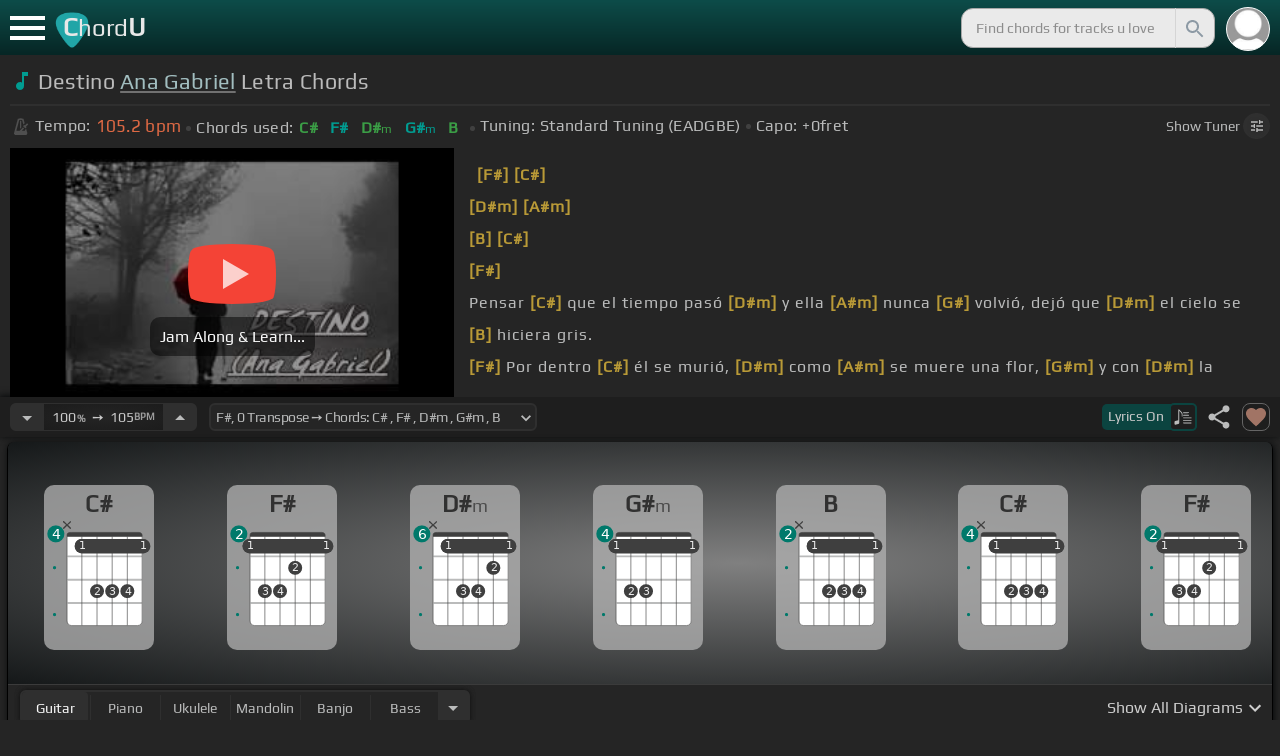

--- FILE ---
content_type: text/css; charset=UTF-8
request_url: https://chordu.com/_next/static/css/f2731453034d1c1a.css
body_size: 3512
content:
.style_site_container__TXZLh{position:relative;width:100%;margin:0 auto}@media (min-width:1024px){.style_site_container__TXZLh{max-width:80.25rem}}.style_searchResultLeftAlign__Ftg8X{float:none}@media (min-width:1024px){.style_searchResultLeftAlign__Ftg8X{width:calc(100% - 369px)!important;float:left}}#style_searchResults__mcLkR{padding-top:55px;width:100%}.style_header__a9elF{background:#fff;margin-bottom:10px;padding:.6em;text-align:left;border-bottom:1px solid #ebebeb;color:#777;letter-spacing:.05em}.style_header__a9elF h1{font-size:24px;font-weight:600;margin:0;color:#4b4b4b}@media screen and (min-width:48em){.style_header__a9elF h1{font-size:28px;font-weight:600;margin:0;color:#4b4b4b}}.style_material_icons__1M60l{font-size:24px}@media screen and (min-width:48em){.style_material_icons__1M60l{font-size:28px}}.style_sidebarRightAlign__UUs7R{float:none}@media (min-width:1024px){.style_sidebarRightAlign__UUs7R{float:right;max-width:369px}}#style_sidebar__Uf4a9{display:block;width:100%}@media (min-width:1024px){#style_sidebar__Uf4a9{padding-top:55px}}.style_artist_content__j6PNV{background:#fdfdfd;margin:20px 10px;padding:0 5px;border-radius:4px}@media (min-width:1024px){.style_side_header__Fu_O5{padding:6px 5px}.style_box_view_artists__2abRq{margin:20px 5px 10px 0!important}}.style_side_header__Fu_O5{padding:1px 5px;font-size:25px;font-weight:600;line-height:40px;margin:12px 5px;color:#3f6172;text-align:left;border-bottom:1px solid #ececec;box-shadow:1px 1px 4px 0 #ececec}.style_elem_artist_container__1glyp{display:inline-block;text-align:center}.style_top_navbar__6U54A{display:block;width:100%;height:55px;position:fixed;background:#093431;background-image:linear-gradient(transparent,rgba(0,0,0,.5)),linear-gradient(135deg,#0d4c49,#0d4c49);z-index:1201!important;top:0;right:0}.style_top_navbar__6U54A .style_logolink__OuerD{text-decoration:none;font-size:26px;font-weight:600;color:#e8e8e8;display:inline-block}.style_top_navbar__6U54A.style_show_nav__7JDy9{pointer-events:auto}.style_top_navbar__6U54A.style_hidden_nav__9gPP8{display:none}.style_menu_link__rijxD{font-size:18px;height:55px;padding:10px;transition:all .2s ease-out;cursor:pointer;float:left;width:55px}.style_menu_link__rijxD span{position:relative;display:block;margin-top:.9em}.style_menu_link__rijxD span,.style_menu_link__rijxD span:after,.style_menu_link__rijxD span:before{background-color:#fff;width:100%;height:.2em;transition:all .4s}.style_menu_link__rijxD.style_active__k0UZW span:before{transform:rotate(45deg) translate(.5em,.4em)}.style_menu_link__rijxD.style_active__k0UZW span:after{transform:rotate(-45deg) translate(.4em,-.3em)}.style_menu_link__rijxD span:after,.style_menu_link__rijxD span:before{position:absolute;top:-.55em;content:" "}.style_menu_link__rijxD span:after{top:.55em}.style_menu_link__rijxD.style_active__k0UZW span{background:transparent}.style_top_navbar__6U54A .style_title_area__cg4YO{vertical-align:middle;padding:8px;cursor:pointer}.style_top_navbar__6U54A .style_logo__m8Py6{line-height:39px}.style_search_container___yAgw{float:right;width:calc(100% - 175px)!important}.style_top_bar_user_img__B4CcG{height:44px;width:44px;border-radius:25px;border:1px solid #fff;margin:6.5px 10px 6.5px 1px;float:right;cursor:pointer;position:relative}.style_top_bar_user_img__B4CcG.style_home_active__g6sOP{display:inline-block}@media(hover:hover) and (pointer:fine){.style_top_bar_user_img__B4CcG:hover{border:1px solid #babbbb;transition:.3s}}.style_top_bar_user_img__B4CcG:active{border:1px solid #babbbb;transition:.3s}.style_navbar_search__LIBVk{position:relative;float:right;padding-right:10px;max-width:100%;width:264px}.style_search_button__pDJum{position:absolute;top:7.5px;color:#8d9aa5;height:40px;right:14px;background:transparent;padding:0;border:none;border-left:1px solid #d5d5d5}@media(max-width:630px){.style_top_bar_user_img__B4CcG{display:none}}.style_search_input__UyVAf{border-radius:12px;padding-left:1em;padding-right:2.8em;background:#eaeaea;border:1px solid #a7a7a7;color:#4e5860;font-size:.9em;height:40px;margin-top:7.5px;width:100%;outline:none;text-overflow:ellipsis}@media(hover:hover) and (pointer:fine){.style_search_input__UyVAf:hover{background-color:#fff;transition:.3s}}.style_search_input__UyVAf:active{background-color:#fff;transition:.3s}.style_search_input__UyVAf::-moz-placeholder{opacity:.8}.style_search_input__UyVAf:-ms-input-placeholder{opacity:.8}.style_search_input__UyVAf::placeholder{opacity:.8}.style_search_input__UyVAf::-ms-input-placeholder{opacity:.8}.style_search_bar_animation__BmHKt{transition:width .5s;width:264px}.style_search_bar_animation__BmHKt:focus-within{width:400px}
/*!Footer Css */#style_footer__7WF1V{width:100%;display:inline-block}.style_footer-container__yfWy0{background:#161616;padding:1em;margin-top:10px;width:100%;text-align:center}.style_footer_links__1so56{display:flex;flex-wrap:wrap;font-weight:600;justify-content:space-evenly;max-width:1024px;margin:2px auto 16px}.style_footer_links__1so56 a{color:#82aba7;margin:5px}.style_footer_links__1so56 a:hover{color:#0bb7a7;filter:brightness(1.75)}

/*!Play Store & Apple Store Component CSS*/.style_copy_right_apps__F5_Vi{display:inline-flex;margin-bottom:10px;margin-top:5px}

/*!Footnote Class Css*/.style_footnote__SNoHH{color:#d2973c;padding:5px;font-size:16px}

/*!Social Media Component Css FaceBook page link css */.style_FbPageIcon__XHxBj{width:22px;height:22px;border-radius:5px;background-image:url(/images/facebookicon.svg);background-size:contain;background-repeat:no-repeat;margin:0 4px 0 6px;display:inline-block;vertical-align:-4px}.style_facebook__RACjD:hover{color:#fff;transition:.3s}

/*!Copyright Component Css */#style_copyright__nJ3tQ span{display:inline-block;font-size:14px;color:#0ba798}@media (max-width:430px){.style_footer_links__1so56,.style_footnote__SNoHH{font-size:14px}}@media (min-width:640px){.style_footer_links__1so56 a{margin:2px 5px}.style_maintained__piAXS{font-size:14px}.style_ai__znUCv{font-size:10px}}.style_maintained__piAXS{background-color:#1b1b1b;color:#afafaf;font-size:16px;text-align:center;padding:8px 16px}.style_ai__znUCv{color:#78aba7;font-size:12px;vertical-align:-2px}.style_ai__znUCv,.style_maintained__piAXS>a{display:inline-block}.style_elem_artist__rQEQJ{width:50%;max-width:103px;position:relative;box-sizing:border-box;display:inline-block;margin:7px}@media(hover:hover) and (pointer:fine){.style_elem_artist__rQEQJ:hover{transform:scale(1.1);z-index:2;border:1px solid hsla(0,0%,51%,.6);border-radius:10px;margin:7px 9px 6px 7px}}.style_elem_artist__rQEQJ:active{transform:scale(1.1);z-index:2;border:1px solid hsla(0,0%,51%,.6)}.style_elem_artist__rQEQJ img{width:103px;height:103px}.style_elem_artist__rQEQJ,.style_elem_artist__rQEQJ img{border-radius:8px}.style_elem_artist__rQEQJ .style_label__4doeq{position:absolute;left:0;bottom:13px;line-height:20px;width:100%;padding-left:4px;padding-right:4px;background:rgba(0,0,0,.35);text-align:center;-ms-text-overflow:ellipsis;text-overflow:ellipsis;color:#f5fbff;font-size:12px;text-shadow:0 0 2px #f5fbff;font-family:inherit;text-transform:capitalize;background-position:top}@media (max-width:380px){.style_elem_artist__rQEQJ{margin:1px;width:90px}.style_elem_artist__rQEQJ img{width:90px;height:90px}}.style_track__I_xun{width:100%;position:relative;height:92px;display:flex;padding:1px 5px;display:inline-flex;align-items:center}.style_timg__PoFV_{width:160px;float:left;margin-right:10px;max-height:90px}.style_tdur__K3YBO{position:absolute;left:5px;bottom:0;color:#f0f8ff;padding:0 4px;margin:3px;font-size:14px;background:rgba(0,0,0,.6);border-radius:5px}.style_timg__PoFV_ .style_thumbnail__ZJGcp,.style_timg__PoFV_ div{width:160px;height:90px;border-radius:9px}.style_timg__PoFV_ div{background-size:100% 100%;background-color:#000;position:relative;background-position:50%;background-repeat:no-repeat}.style_track__I_xun a,.style_ts__IbhIi a{color:#4a4a4a}.style_tinfo___Fxdb{height:90px;overflow:hidden;font-size:18px;display:flex;flex-direction:column;justify-content:center;text-align:start}.style_tname__by_uD{margin:0;overflow:hidden;width:100%;max-height:44px;text-overflow:ellipsis;color:#757575;line-height:22px;position:relative;float:left;display:-webkit-box;-webkit-line-clamp:2;-webkit-box-orient:vertical;font-size:16px;word-break:break-word}.style_tname__by_uD.style_link__9GN5t{color:#4a4a4a}.style_ns__3Ltud{margin:0;overflow:hidden;width:100%;max-height:44px;text-overflow:ellipsis;line-height:22px;position:relative;float:left;font-size:16px;word-break:break-all}.style_chrd_action__lFf3J{height:36px;display:inline-block}.style_chrd_action__lFf3J,.style_cs__PwiiF{white-space:nowrap;overflow:hidden;width:100%;text-overflow:ellipsis;padding:5px 5px 0 1px;line-height:26px;position:relative;float:left;display:-webkit-box;-webkit-line-clamp:1;-webkit-box-orient:vertical}.style_cs__PwiiF{height:26px}.style_chrd_snip__qsmX6,.style_cs__PwiiF{font-weight:600;color:#de6944;display:inline-block}.style_chrd_snip__qsmX6{width:100%;vertical-align:middle}.style_chrd_snip__qsmX6 p,.style_cs__PwiiF p{margin:0 3px;color:#019c91;float:left;font-size:12px;font-weight:700;display:inline-block}.style_cs__PwiiF p:first-letter{font-size:16px}.style_cs__PwiiF p:nth-child(odd){color:#3b9e46}.style_cs__PwiiF span{float:left}.style_chrd_snip__qsmX6 p:first-letter{font-size:16px}.style_chrd_snip__qsmX6 p:nth-child(odd){color:#3b9e46}.style_est_chrd__OVNgr{height:28px;line-height:24px;border-radius:4px;border:1px solid hsla(0,0%,51%,.6);color:#464646;background-color:rgba(198,210,208,.11);font-weight:600;outline:none;box-shadow:1px 1px 1px 0 hsla(0,0%,51%,.6);transition:background-color .3s ease-out;font-size:inherit;padding:revert}@media(hover:hover) and (pointer:fine){.style_est_chrd__OVNgr:hover{background-color:#babbbb}}.style_est_chrd__OVNgr:active{background-color:#babbbb}.style_remove_fev__MN9HY{display:block;width:44px;float:right;height:90px;overflow:hidden;padding:33px 10px;font-size:18px;color:#ff4e24;cursor:pointer}.style_socket_loading__EI99i{position:absolute!important;width:50px!important;height:50px!important;top:calc(50% - 25px);left:calc(50% - 25px);background-color:rgba(0,0,0,.6)!important;display:flex;align-items:center;justify-content:center}.style_animation-spin__yVcZ3{animation:style_spin__0JYZb 1s linear infinite}@keyframes style_spin__0JYZb{0%{transform:rotate(0deg)}to{transform:rotate(1turn)}}@media (max-width:430px){.style_hide_430__yywcv{display:none!important}}@media (max-width:380px){.style_track__I_xun,.style_ts__IbhIi{height:78px}.style_timg__PoFV_{width:120px}.style_timg__PoFV_ .style_thumbnail__ZJGcp,.style_timg__PoFV_ div{width:120px;height:67.5px;border-radius:7px}.style_tname__by_uD{line-height:18px;max-height:42px;font-size:14px}.style_tdur__K3YBO{font-size:12px;bottom:9px}.style_tinfo___Fxdb{font-size:16px;height:78px}.style_songDuration_template__3b3_R{bottom:70.4px}}.style_ts__IbhIi{width:100%;position:relative;height:92px;display:inline-flex;cursor:pointer;padding:0 10px;border-bottom:1px solid;border-color:#313131;color:#d4d4d4;overflow:hidden;font-size:18px;display:flex;flex-direction:column;justify-content:center;text-align:start}@media (min-width:1024px){.style_tracks__Fa_tJ,.style_ts__IbhIi{width:50%}}.style_songDuration_template__3b3_R{width:100%;height:100%;position:absolute;display:flex;justify-content:center;align-items:center;background:rgba(0,54,85,.68);bottom:90px}.style_song_processing__dIUiu{width:40px;height:auto}@media (min-width:380px){.style_song_processing__dIUiu{width:55px}}@media (min-width:1024px){.style_song_processing__dIUiu{width:70px}}.style_est_chrd__Twgli{height:28px;line-height:24px;border-radius:4px;border:1px solid hsla(0,0%,51%,.6);color:#464646;background-color:#fafafa;font-weight:600;outline:none;box-shadow:1px 1px 1px 0 hsla(0,0%,51%,.6);transition:background-color .3s ease-out;padding:0 5px;font-size:17px;margin-left:-1px}@media(hover:hover) and (pointer:fine){.style_est_chrd__Twgli:hover{background-color:#babbbb}}.style_est_chrd__Twgli:active{background-color:#babbbb}.styled_even__PY8DR{background-color:#232323;padding:11px!important}.styled_even__PY8DR:nth-child(odd){background-color:#2b2b2b}.styled_rq_progress_bar__ddkyf{height:7px;margin:9px 0;border-radius:10px;box-shadow:inset 2px 2px 4px 0 rgba(0,0,0,.25);overflow:hidden;float:left;width:80%;background-color:#e8e8e8}.styled_rq_progress_bar_filed__3x9n2{height:100%;background-image:linear-gradient(90deg,#1f9172 3.14%,#037859 97.38%);border-radius:10px;transition-property:width;transition-duration:.5s}.styled_even__PY8DR .styled_rq_progress_bar__ddkyf{background-color:#282727;box-shadow:inset -2px 2px 4px 0 rgba(0,0,0,.25)}.styled_even__PY8DR:nth-child(odd) .styled_rq_progress_bar__ddkyf{background-color:#2a2a2a;box-shadow:inset -2px 2px 4px 0 hsla(0,0%,7%,.38)}.styled_even__PY8DR .styled_rq_progress_bar__ddkyf .styled_rq_progress_bar_filed__3x9n2{background-image:linear-gradient(90deg,#1f9172 28.95%,#037859 74.05%)}.styled_even__PY8DR .styled_rq_progress_bar__ddkyf.styled_upload_progress_bar__pcmrR .styled_rq_progress_bar_filed__3x9n2{background:linear-gradient(90deg,#858585 18.85%,#707070 85.04%)}@media (max-width:430px){.styled_rq_progress_bar__ddkyf{margin:9px 0}.styled_even__PY8DR .styled_rq_progress_bar__ddkyf{margin:9px 0 9px 6px}}@media (min-width:730px){.styled_rq_progress_bar__ddkyf{height:9px;width:50%}.styled_even__PY8DR .styled_rq_progress_bar__ddkyf{width:80%}}@media (min-width:1100px){.styled_even__PY8DR .styled_rq_progress_bar__ddkyf,.styled_rq_progress_bar__ddkyf{width:40%}}.blink_me_blink_me__nLSr6{animation:blink_me_blinker__kPbL4 1s linear infinite;pointer-events:none;cursor:default!important}@keyframes blink_me_blinker__kPbL4{50%{opacity:0}}